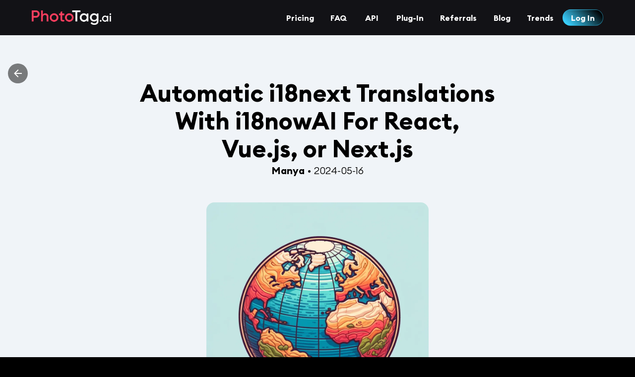

--- FILE ---
content_type: text/html; charset=utf-8
request_url: https://www.phototag.ai/blog/automatic-i18next-translations-with-i18nowai-for-react-vuejs-or-nextjs
body_size: 1753
content:
<!doctype html><html lang="en"><head><meta charset="utf-8"/><meta name="viewport" content="width=device-width,initial-scale=1"/><meta name="theme-color" content="#f11d64"/><meta name="robots" content="index, follow"/><link rel="canonical" href="https://www.phototag.ai/"/><link rel="icon" type="image/x-icon" href="/favicon.ico"/><link rel="apple-touch-icon" href="/logo.png"/><link rel="preload" href="https://images.unsplash.com/photo-1491895200222-0fc4a4c35e18?ixlib=rb-4.0.3&ixid=MnwxMjA3fDB8MHxwaG90by1wYWdlfHx8fGVufDB8fHx8&auto=format&fit=crop&w=800&q=75" as="image"/><link rel="preload" href="/assets/woman.webm" as="video" type="video/webm"/><link rel="preload" href="/assets/poster.png" as="image"/><link rel="dns-prefetch" href="//images.unsplash.com"/><link rel="dns-prefetch" href="//login.phototag.ai"/><link rel="manifest" href="/manifest.json"/><script type="text/javascript" src="https://gettermscmp.com/cookie-consent/embed/bbb113d1-1358-4c07-a4c5-48d90f2298da/en-us?auto=true"></script><script defer="defer" src="https://js.stripe.com/v3/pricing-table.js"></script><script defer="defer" src="https://tally.so/widgets/embed.js"></script><script src="https://www.paypal.com/sdk/js?client-id=AXiCG709I0kFzf-hiRMVqCNjG0KbnOrOUb5fn20KhgiroRs6pjk-itp9LThtYW1XPitV18zQrZjw0HJ_&currency=USD&disable-funding=credit,card,paylater"></script><script type="text/javascript">window.addEventListener("load",function(){setTimeout(function(){window.$crisp=[],window.CRISP_WEBSITE_ID="99f3e8a9-8e72-404c-8509-bb32079d411a",d=document,s=d.createElement("script"),s.src="https://client.crisp.chat/l.js",s.async=1,d.getElementsByTagName("head")[0].appendChild(s)},3e3)})</script><script>!function(n,u){n._rwq=u,n[u]=n[u]||function(){(n[u].q=n[u].q||[]).push(arguments)}}(window,"rewardful")</script><script defer="defer" src="https://r.wdfl.co/rw.js" data-rewardful="8f548e"></script><script id="profitwell-js" data-pw-auth="f2662f6d36a080ac90573b882be93a41">!function(t,e,n,i,l,o,r){t[n]=t[n]||function(){(t[n].q=t[n].q||[]).push(arguments)},o=e.createElement(i),r=e.getElementsByTagName(i)[0],o.async=1,o.src="https://public.profitwell.com/js/profitwell.js?auth="+e.getElementById(n+"-js").getAttribute("data-pw-auth"),r.parentNode.insertBefore(o,r)}(window,document,"profitwell","script")</script><script defer="defer" src="https://www.googletagmanager.com/gtag/js?id=G-82EJBY20MX"></script><script>function gtag(){dataLayer.push(arguments)}window.dataLayer=window.dataLayer||[],gtag("js",new Date),gtag("config","G-82EJBY20MX")</script><script defer="defer" data-website-id="689ca1831dd984d9a5dbe36c" data-domain="www.phototag.ai" src="https://datafa.st/js/script.js"></script><script id="datafast-queue">window.datafast=window.datafast||function(){window.datafast.q=window.datafast.q||[],window.datafast.q.push(arguments)}</script><title>PhotoTag.ai - Generate Keywords for Photos and Videos</title><meta name="title" content="PhotoTag.ai - Generate Keywords for Photos and Videos"/><meta name="description" content="Automatically generate keywords, titles, and descriptions for your photos and videos using AI. Export files with metadata added or integrate with other platforms."/><meta property="og:type" content="website"/><meta property="og:url" content="https://www.phototag.ai/"/><meta property="og:title" content="PhotoTag.ai - Generate Keywords for Photos and Videos"/><meta property="og:description" content="AI-generated titles, descriptions, and keywords for photos and videos. Use the Lightroom Classic plug-in or API endpoint for a seamless workflow."/><meta property="og:image" content="https://login.phototag.ai/storage/v1/object/public/assets/thumbnail.jpg"/><meta property="twitter:card" content="summary_large_image"/><meta property="twitter:url" content="https://www.phototag.ai/"/><meta property="twitter:title" content="PhotoTag.ai - Generate Keywords for Photos and Videos"/><meta property="twitter:description" content="Boost SEO for your photos and videos with AI-generated titles, descriptions, and keywords. Export files with metadata added or integrate with other platforms."/><meta property="twitter:image" content="https://login.phototag.ai/storage/v1/object/public/assets/thumbnail.jpg"/><link rel="apple-touch-icon" sizes="114x114" href="https://login.phototag.ai/storage/v1/object/public/assets/apple-touch-icon.png"/><link rel="icon" type="image/png" sizes="32x32" href="https://login.phototag.ai/storage/v1/object/public/assets/favicon-32x32.png"/><link rel="icon" type="image/png" sizes="16x16" href="https://login.phototag.ai/storage/v1/object/public/assets/favicon-16x16.png"/><script defer="defer" src="/static/js/main.e770c46f.js"></script><link href="/static/css/main.9177d0a8.css" rel="stylesheet"></head><body><noscript>You need to enable JavaScript to run this app.</noscript><div id="root"></div></body></html>

--- FILE ---
content_type: text/css; charset=utf-8
request_url: https://www.phototag.ai/static/css/main.9177d0a8.css
body_size: 668
content:
@font-face{font-family:EuclidCircularB;font-style:normal;font-weight:700;src:url(/static/media/EuclidCircularB-Bold.80ea63f1fe7ac9e1799a.woff2) format("woff2")}@font-face{font-family:EuclidCircularB;font-style:normal;font-weight:italic;src:url(/static/media/EuclidCircularB-Bold.80ea63f1fe7ac9e1799a.woff2) format("woff2")}@font-face{font-family:EuclidCircularB;font-style:normal;font-weight:medium;src:url(/static/media/EuclidCircularB-Medium.3d208ed259f6be7deb77.woff2) format("woff2")}@font-face{font-family:EuclidCircularB;font-style:normal;font-weight:light;src:url(/static/media/EuclidCircularB-Light.5d0b0c9f2805431409a8.woff2) format("woff2")}body{-webkit-font-smoothing:antialiased;-moz-osx-font-smoothing:grayscale;background-color:#000;margin:0}.MuiFilledInput-root{background-color:#ffffff14!important;border-radius:1rem}.gradient-bg{animation:animateBg 10s ease-in-out infinite;background-image:linear-gradient(45deg,#000,#3ad0ff,#000,#3ad0ff);background-size:300% 100%}.gradient-bg2{animation:animateBg 4s ease-in-out infinite;background-image:linear-gradient(45deg,#000,#f11d64,#000,#f11d64);background-size:300% 100%;outline:0 solid #f11d6480}.gradient-bg2:hover{outline:5px solid #f11d6480;transition:outline .1s linear}.update_title{animation:updateTitleAnim 1s ease;white-space:nowrap}.albumGeneratingAnim{animation:albumGeneratingAnim 1s infinite}.album_loading_icon{animation:albumLoadingIcon 1s infinite}.trend_high{animation:trendHighAnim 1s infinite}@keyframes trendHighAnim{0%{opacity:100%}50%{opacity:30%}to{opacity:100%}}@keyframes albumLoadingIcon{0%{rotate:0deg}to{rotate:1turn}}@keyframes albumGeneratingAnim{0%{opacity:0}50%{opacity:50%}to{opacity:0}}@keyframes updateTitleAnim{0%{color:#0000}20%{color:#fff}40%{color:gray}60%{color:#fff}to{color:gray}}@keyframes animateBg{0%{background-position:100% 0}50%{background-position:0 0}to{background-position:100% 0}}.css-dlpul0-MuiButtonBase-root-MuiButton-root-MuiLoadingButton-root.Mui-disabled{background-color:#000!important}.completed-img{animation:animateGeneration 1s ease-in-out 1}@keyframes animateGeneration{0%{background-size:120%;filter:brightness(1)}25%{filter:brightness(2)}50%{filter:brightness(1)}75%{filter:brightness(2)}to{background-size:100%;filter:brightness(1)}}.animacion-loading{animation:animacion-loading 1s linear infinite;-webkit-backdrop-filter:blur(2px);backdrop-filter:blur(2px);background:linear-gradient(90deg,#0000001a,#ffffff1a 50%,#0000001a 60%);background-size:200% 200%;border-radius:1rem;height:100%;mix-blend-mode:overlay;width:100%}@keyframes animacion-loading{0%{background-position:0 50%}to{background-position:200% 50%}}::-webkit-scrollbar{background-color:initial;border-radius:1rem;height:.5rem;width:.5rem}::-webkit-scrollbar-thumb{background-color:#353539;border-radius:1rem;height:.5rem;width:.5rem}::-webkit-scrollbar-track{background:#0000}p>img{aspect-ratio:16/9;border-radius:2rem;overflow:hidden;position:relative;width:100%}p img{object-fit:cover;width:100%}